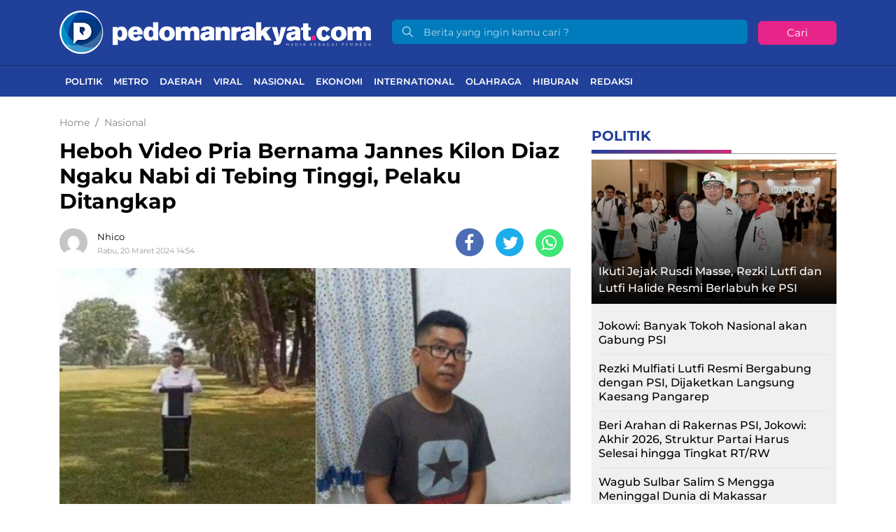

--- FILE ---
content_type: text/html; charset=UTF-8
request_url: https://pedomanrakyat.com/heboh-video-pria-bernama-jannes-kilon-diaz-ngaku-nabi-di-tebing-tinggi-pelaku-ditangkap/
body_size: 15093
content:
<!DOCTYPE html> 
<html lang="id-ID"> 
<head>
<meta charset="utf-8">
<link rel="preload" href="https://cdn.pedomanrakyat.com/assets/desktop/css/styles.css?v=1.1.0" as="style" onload="this.rel='stylesheet'"> 
<link rel="preload" href="https://cdn.pedomanrakyat.com/assets/desktop/bootstrap/css/bootstrap.min.css" as="style" onload="this.rel='stylesheet'"> 
<link rel="preload" href="https://pedomanrakyat.com/assets/fonts/font-awesome.min.css" as="style" onload="this.rel='stylesheet'"> 
<link rel="preload" href="https://pedomanrakyat.com/assets/fonts/simple-line-icons.min.css" as="style" onload="this.rel='stylesheet'"> 
<link rel="preload" href="https://pedomanrakyat.com/assets/fonts/Simple-Line-Icons.woff2?v=2.4.0" as="font" type="font/woff2" crossorigin> 
<link rel="preload" href="https://pedomanrakyat.com/assets/fonts/fontawesome-webfont.woff2?v=4.7.0" as="font" type="font/woff2" crossorigin> 
<link rel="preload" href="https://pedomanrakyat.com/media/cache/fvm/min/1734539435-css40fe7b0603e3d080e54d89678a65c7fd7b6646b2fa983a01cc2b3ef6a7f3e.css" as="style" media="all" /> 
<link rel="preload" href="https://pedomanrakyat.com/media/cache/fvm/min/1734539435-css79c48793cda62a8928dd8c9739bdf4bd796f76509a3d128ea6a48ea7151f3.css" as="style" media="all" /> 
<link rel="preload" href="https://pedomanrakyat.com/media/cache/fvm/min/1734539435-css62045e782bd5c385f923b1e6f2e7fe334e5d632585c0a769f3ca71b4118a0.css" as="style" media="all" /> 
<link rel="preload" href="https://pedomanrakyat.com/media/cache/fvm/min/1734539435-cssf53c63b01a781ccdc7a49e8a541ff9e74beda96e1418bdb5bef6a41235046.css" as="style" media="all" /> 
<link rel="preload" href="https://pedomanrakyat.com/media/cache/fvm/min/1734539435-css32d931129d3604a1b2de6beb08b2d0d66c2d62877f757a6359865d1063031.css" as="style" media="all" /> 
<link rel="preload" href="https://pedomanrakyat.com/media/cache/fvm/min/1734539435-css1f15ff6568592e6202a5ad9ab8dee19db7c00b0ba4dd102a7f05309ee2c04.css" as="style" media="all" /> 
<link rel="preload" href="https://pedomanrakyat.com/media/cache/fvm/min/1734539435-cssa53ce0b74329b4692c2b339a93b40b8720c7e5cccc74e0b9c08472aaff55c.css" as="style" media="all" /> 
<link rel="preload" href="https://pedomanrakyat.com/media/cache/fvm/min/1734539435-cssca98a5024f7ffd54abdde44378df34f10955609158fd6644d7ccdba3bc7bc.css" as="style" media="all" />
<script data-cfasync="false">if(navigator.userAgent.match(/MSIE|Internet Explorer/i)||navigator.userAgent.match(/Trident\/7\..*?rv:11/i)){var href=document.location.href;if(!href.match(/[?&]iebrowser/)){if(href.indexOf("?")==-1){if(href.indexOf("#")==-1){document.location.href=href+"?iebrowser=1"}else{document.location.href=href.replace("#","?iebrowser=1#")}}else{if(href.indexOf("#")==-1){document.location.href=href+"&iebrowser=1"}else{document.location.href=href.replace("#","&iebrowser=1#")}}}}</script>
<script data-cfasync="false">class FVMLoader{constructor(e){this.triggerEvents=e,this.eventOptions={passive:!0},this.userEventListener=this.triggerListener.bind(this),this.delayedScripts={normal:[],async:[],defer:[]},this.allJQueries=[]}_addUserInteractionListener(e){this.triggerEvents.forEach(t=>window.addEventListener(t,e.userEventListener,e.eventOptions))}_removeUserInteractionListener(e){this.triggerEvents.forEach(t=>window.removeEventListener(t,e.userEventListener,e.eventOptions))}triggerListener(){this._removeUserInteractionListener(this),"loading"===document.readyState?document.addEventListener("DOMContentLoaded",this._loadEverythingNow.bind(this)):this._loadEverythingNow()}async _loadEverythingNow(){this._runAllDelayedCSS(),this._delayEventListeners(),this._delayJQueryReady(this),this._handleDocumentWrite(),this._registerAllDelayedScripts(),await this._loadScriptsFromList(this.delayedScripts.normal),await this._loadScriptsFromList(this.delayedScripts.defer),await this._loadScriptsFromList(this.delayedScripts.async),await this._triggerDOMContentLoaded(),await this._triggerWindowLoad(),window.dispatchEvent(new Event("wpr-allScriptsLoaded"))}_registerAllDelayedScripts(){document.querySelectorAll("script[type=fvmdelay]").forEach(e=>{e.hasAttribute("src")?e.hasAttribute("async")&&!1!==e.async?this.delayedScripts.async.push(e):e.hasAttribute("defer")&&!1!==e.defer||"module"===e.getAttribute("data-type")?this.delayedScripts.defer.push(e):this.delayedScripts.normal.push(e):this.delayedScripts.normal.push(e)})}_runAllDelayedCSS(){document.querySelectorAll("link[rel=fvmdelay]").forEach(e=>{e.setAttribute("rel","stylesheet")})}async _transformScript(e){return await this._requestAnimFrame(),new Promise(t=>{const n=document.createElement("script");let r;[...e.attributes].forEach(e=>{let t=e.nodeName;"type"!==t&&("data-type"===t&&(t="type",r=e.nodeValue),n.setAttribute(t,e.nodeValue))}),e.hasAttribute("src")?(n.addEventListener("load",t),n.addEventListener("error",t)):(n.text=e.text,t()),e.parentNode.replaceChild(n,e)})}async _loadScriptsFromList(e){const t=e.shift();return t?(await this._transformScript(t),this._loadScriptsFromList(e)):Promise.resolve()}_delayEventListeners(){let e={};function t(t,n){!function(t){function n(n){return e[t].eventsToRewrite.indexOf(n)>=0?"wpr-"+n:n}e[t]||(e[t]={originalFunctions:{add:t.addEventListener,remove:t.removeEventListener},eventsToRewrite:[]},t.addEventListener=function(){arguments[0]=n(arguments[0]),e[t].originalFunctions.add.apply(t,arguments)},t.removeEventListener=function(){arguments[0]=n(arguments[0]),e[t].originalFunctions.remove.apply(t,arguments)})}(t),e[t].eventsToRewrite.push(n)}function n(e,t){let n=e[t];Object.defineProperty(e,t,{get:()=>n||function(){},set(r){e["wpr"+t]=n=r}})}t(document,"DOMContentLoaded"),t(window,"DOMContentLoaded"),t(window,"load"),t(window,"pageshow"),t(document,"readystatechange"),n(document,"onreadystatechange"),n(window,"onload"),n(window,"onpageshow")}_delayJQueryReady(e){let t=window.jQuery;Object.defineProperty(window,"jQuery",{get:()=>t,set(n){if(n&&n.fn&&!e.allJQueries.includes(n)){n.fn.ready=n.fn.init.prototype.ready=function(t){e.domReadyFired?t.bind(document)(n):document.addEventListener("DOMContentLoaded2",()=>t.bind(document)(n))};const t=n.fn.on;n.fn.on=n.fn.init.prototype.on=function(){if(this[0]===window){function e(e){return e.split(" ").map(e=>"load"===e||0===e.indexOf("load.")?"wpr-jquery-load":e).join(" ")}"string"==typeof arguments[0]||arguments[0]instanceof String?arguments[0]=e(arguments[0]):"object"==typeof arguments[0]&&Object.keys(arguments[0]).forEach(t=>{delete Object.assign(arguments[0],{[e(t)]:arguments[0][t]})[t]})}return t.apply(this,arguments),this},e.allJQueries.push(n)}t=n}})}async _triggerDOMContentLoaded(){this.domReadyFired=!0,await this._requestAnimFrame(),document.dispatchEvent(new Event("DOMContentLoaded2")),await this._requestAnimFrame(),window.dispatchEvent(new Event("DOMContentLoaded2")),await this._requestAnimFrame(),document.dispatchEvent(new Event("wpr-readystatechange")),await this._requestAnimFrame(),document.wpronreadystatechange&&document.wpronreadystatechange()}async _triggerWindowLoad(){await this._requestAnimFrame(),window.dispatchEvent(new Event("wpr-load")),await this._requestAnimFrame(),window.wpronload&&window.wpronload(),await this._requestAnimFrame(),this.allJQueries.forEach(e=>e(window).trigger("wpr-jquery-load")),window.dispatchEvent(new Event("wpr-pageshow")),await this._requestAnimFrame(),window.wpronpageshow&&window.wpronpageshow()}_handleDocumentWrite(){const e=new Map;document.write=document.writeln=function(t){const n=document.currentScript,r=document.createRange(),i=n.parentElement;let a=e.get(n);void 0===a&&(a=n.nextSibling,e.set(n,a));const s=document.createDocumentFragment();r.setStart(s,0),s.appendChild(r.createContextualFragment(t)),i.insertBefore(s,a)}}async _requestAnimFrame(){return new Promise(e=>requestAnimationFrame(e))}static run(){const e=new FVMLoader(["keydown","mousemove","touchmove","touchstart","touchend","wheel"]);e._addUserInteractionListener(e)}}FVMLoader.run();</script>
<title>Heboh Video Pria Bernama Jannes Kilon Diaz Ngaku Nabi di Tebing Tinggi, Pelaku Ditangkap</title>
<meta name="viewport" content="width=device-width, initial-scale=1">
<meta http-equiv="X-UA-Compatible" content="IE=edge">
<meta name="robots" content="index, follow" />
<meta name="googlebot-news" content="index,follow" />
<meta name="googlebot" content="index,follow" />
<meta name="yahoobot" content="index,follow" />
<meta name="title" content="Heboh Video Pria Bernama Jannes Kilon Diaz Ngaku Nabi di Tebing Tinggi, Pelaku Ditangkap" />
<meta name="author" content="pedomanrakyat" lang="id">
<meta name="news_keywords" content="Islam, Nabi, tebing tinggi" />
<meta name="keywords" content="Islam, Nabi, tebing tinggi" itemprop="keywords" />
<meta name="pubdate" content="2024-03-20T14:54:12+08:00" itemprop="datePublished" />
<meta content="2024-03-20T14:54:12+08:00" itemprop="dateCreated" />
<script type="application/ld+json">
{"@context":"https://schema.org","@type":"WebPage","@id":"https://pedomanrakyat.com/heboh-video-pria-bernama-jannes-kilon-diaz-ngaku-nabi-di-tebing-tinggi-pelaku-ditangkap/#webpage","headline":"Heboh Video Pria Bernama Jannes Kilon Diaz Ngaku Nabi di Tebing Tinggi, Pelaku Ditangkap","url":"https://pedomanrakyat.com/heboh-video-pria-bernama-jannes-kilon-diaz-ngaku-nabi-di-tebing-tinggi-pelaku-ditangkap/","name":"Heboh Video Pria Bernama Jannes Kilon Diaz Ngaku Nabi di Tebing Tinggi, Pelaku Ditangkap","image":"https://cdn.pedomanrakyat.com/imageresize/assets/media/upload/2024/03/Jannes-Kilon-Diaz-pria-yang-mengaku-nabi-kabarnya-sudah-ditangkap-polisi-Facebook.jpeg_facebook_true","thumbnailUrl":"https://cdn.pedomanrakyat.com/imageresize/assets/media/upload/2024/03/Jannes-Kilon-Diaz-pria-yang-mengaku-nabi-kabarnya-sudah-ditangkap-polisi-Facebook.jpeg_facebook_true","datePublished":"2024-03-20T14:54:12+08:00","dateModified":"2024-03-20T14:54:12+08:00"}
</script>
<script type="application/ld+json">
{"@context":"https://schema.org","@type":"NewsArticle","headline":"Heboh Video Pria Bernama Jannes Kilon Diaz Ngaku Nabi di Tebing Tinggi, Pelaku Ditangkap","datePublished":"2024-03-20T14:54:12+08:00","dateModified":"2024-03-20T14:54:12+08:00","description":"Pedomanrakyat.com, Tebing Tinggi &#8211;  Sebuah video yang menunjukkan seorang pria mengaku nabi viral di media sosial. Peristiwa disebutkan terjadi di Kota Tebing Tinggi, Sumatera Utara. Dilihat dari akun instagram @suararakyatsumut, pria tersebut tampak mengenakan kemeja putih. Dia berdiri di atas podium hitam sambil medeklarasikan dirinya adalah nabi. Video tersebut diambil pada Senin (18/3/2024). &#8220;Saya Jannes ...","mainEntityOfPage":{"@type":"WebPage","@id":"https://pedomanrakyat.com/heboh-video-pria-bernama-jannes-kilon-diaz-ngaku-nabi-di-tebing-tinggi-pelaku-ditangkap/#webpage"},"image":{"@type":"ImageObject","url":"https://cdn.pedomanrakyat.com/imageresize/assets/media/upload/2024/03/Jannes-Kilon-Diaz-pria-yang-mengaku-nabi-kabarnya-sudah-ditangkap-polisi-Facebook.jpeg_facebook_true","width":600,"height":315,"caption":"Heboh Video Pria Bernama Jannes Kilon Diaz Ngaku Nabi di Tebing Tinggi, Pelaku Ditangkap"},"author":{"@type":"Person","name":"Nhico","url":"https://pedomanrakyat.com/author/nhico/"},"publisher":{"@type":"Organization","name":"pedomanrakyat","url":"https://pedomanrakyat.com/","sameAs":["https://www.instagram.com/pedomanrakyatdotcom","https://www.youtube.com/channel/UCRnwn-XnDfPbiSWVtDSFyZw","https://www.facebook.com/Officialpedomanrakyat","https://twitter.com/PedomanRakyat"],"logo":{"@type":"ImageObject","inLanguage":"id-ID","@id":"https://pedomanrakyat.com/#/schema/logo/image/","url":"https://cdn.pedomanrakyat.com/images/logo_amp.png","contentUrl":"https://cdn.pedomanrakyat.com/images/logo_amp.png","width":313,"height":75,"caption":"pedomanrakyat"}}}
</script>
<meta name='robots' content='index, follow, max-image-preview:large' />
<meta name="description" content="Pedomanrakyat.com, Tebing Tinggi - Sebuah video yang menunjukkan seorang pria mengaku nabi viral di media sosial. Peristiwa disebutkan terjadi di Kota" />
<link rel="canonical" href="https://pedomanrakyat.com/heboh-video-pria-bernama-jannes-kilon-diaz-ngaku-nabi-di-tebing-tinggi-pelaku-ditangkap/" />
<meta property="og:locale" content="id_ID" />
<meta property="og:type" content="article" />
<meta property="og:title" content="Heboh Video Pria Bernama Jannes Kilon Diaz Ngaku Nabi di Tebing Tinggi, Pelaku Ditangkap" />
<meta property="og:description" content="Pedomanrakyat.com, Tebing Tinggi - Sebuah video yang menunjukkan seorang pria mengaku nabi viral di media sosial. Peristiwa disebutkan terjadi di Kota" />
<meta property="og:url" content="https://pedomanrakyat.com/heboh-video-pria-bernama-jannes-kilon-diaz-ngaku-nabi-di-tebing-tinggi-pelaku-ditangkap/" />
<meta property="og:site_name" content="Pedomanrakyat.com" />
<meta property="article:publisher" content="https://www.facebook.com/Officialpedomanrakyat" />
<meta property="article:published_time" content="2024-03-20T06:54:12+00:00" />
<meta property="og:image" content="https://cdn.pedomanrakyat.com/imageresize/assets/media/upload/2024/03/Jannes-Kilon-Diaz-pria-yang-mengaku-nabi-kabarnya-sudah-ditangkap-polisi-Facebook.jpeg_facebook_true" />
<meta property="og:image:width" content="700" />
<meta property="og:image:height" content="393" />
<meta property="og:image:type" content="image/jpeg" />
<meta name="author" content="Nhico" />
<meta name="twitter:card" content="summary_large_image" />
<meta name="twitter:creator" content="@PedomanRakyat" />
<meta name="twitter:site" content="@PedomanRakyat" />
<meta name="twitter:label1" content="Ditulis oleh" />
<meta name="twitter:data1" content="Nhico" />
<meta name="twitter:label2" content="Estimasi waktu membaca" />
<meta name="twitter:data2" content="2 menit" />
<script type="application/ld+json" class="yoast-schema-graph">{"@context":"https://schema.org","@graph":[{"@type":"NewsArticle","@id":"https://pedomanrakyat.com/heboh-video-pria-bernama-jannes-kilon-diaz-ngaku-nabi-di-tebing-tinggi-pelaku-ditangkap/#article","isPartOf":{"@id":"https://pedomanrakyat.com/heboh-video-pria-bernama-jannes-kilon-diaz-ngaku-nabi-di-tebing-tinggi-pelaku-ditangkap/"},"author":{"name":"Nhico","@id":"https://pedomanrakyat.com/#/schema/person/7d89a183b2f9b30dab0f1cfd904f6f99"},"headline":"Heboh Video Pria Bernama Jannes Kilon Diaz Ngaku Nabi di Tebing Tinggi, Pelaku Ditangkap","datePublished":"2024-03-20T06:54:12+00:00","dateModified":"2024-03-20T06:54:12+00:00","mainEntityOfPage":{"@id":"https://pedomanrakyat.com/heboh-video-pria-bernama-jannes-kilon-diaz-ngaku-nabi-di-tebing-tinggi-pelaku-ditangkap/"},"wordCount":219,"publisher":{"@id":"https://pedomanrakyat.com/#organization"},"image":{"@id":"https://pedomanrakyat.com/heboh-video-pria-bernama-jannes-kilon-diaz-ngaku-nabi-di-tebing-tinggi-pelaku-ditangkap/#primaryimage"},"thumbnailUrl":"https://pedomanrakyat.com/assets/media/upload/2024/03/Jannes-Kilon-Diaz-pria-yang-mengaku-nabi-kabarnya-sudah-ditangkap-polisi-Facebook.jpeg","keywords":["Islam","Nabi","tebing tinggi"],"articleSection":["Nasional"],"inLanguage":"id"},{"@type":"WebPage","@id":"https://pedomanrakyat.com/heboh-video-pria-bernama-jannes-kilon-diaz-ngaku-nabi-di-tebing-tinggi-pelaku-ditangkap/","url":"https://pedomanrakyat.com/heboh-video-pria-bernama-jannes-kilon-diaz-ngaku-nabi-di-tebing-tinggi-pelaku-ditangkap/","name":"Heboh Video Pria Bernama Jannes Kilon Diaz Ngaku Nabi di Tebing Tinggi, Pelaku Ditangkap","isPartOf":{"@id":"https://pedomanrakyat.com/#website"},"primaryImageOfPage":{"@id":"https://pedomanrakyat.com/heboh-video-pria-bernama-jannes-kilon-diaz-ngaku-nabi-di-tebing-tinggi-pelaku-ditangkap/#primaryimage"},"image":{"@id":"https://pedomanrakyat.com/heboh-video-pria-bernama-jannes-kilon-diaz-ngaku-nabi-di-tebing-tinggi-pelaku-ditangkap/#primaryimage"},"thumbnailUrl":"https://pedomanrakyat.com/assets/media/upload/2024/03/Jannes-Kilon-Diaz-pria-yang-mengaku-nabi-kabarnya-sudah-ditangkap-polisi-Facebook.jpeg","datePublished":"2024-03-20T06:54:12+00:00","dateModified":"2024-03-20T06:54:12+00:00","description":"Pedomanrakyat.com, Tebing Tinggi -  Sebuah video yang menunjukkan seorang pria mengaku nabi viral di media sosial. Peristiwa disebutkan terjadi di Kota","breadcrumb":{"@id":"https://pedomanrakyat.com/heboh-video-pria-bernama-jannes-kilon-diaz-ngaku-nabi-di-tebing-tinggi-pelaku-ditangkap/#breadcrumb"},"inLanguage":"id","potentialAction":[{"@type":"ReadAction","target":["https://pedomanrakyat.com/heboh-video-pria-bernama-jannes-kilon-diaz-ngaku-nabi-di-tebing-tinggi-pelaku-ditangkap/"]}]},{"@type":"ImageObject","inLanguage":"id","@id":"https://pedomanrakyat.com/heboh-video-pria-bernama-jannes-kilon-diaz-ngaku-nabi-di-tebing-tinggi-pelaku-ditangkap/#primaryimage","url":"https://pedomanrakyat.com/assets/media/upload/2024/03/Jannes-Kilon-Diaz-pria-yang-mengaku-nabi-kabarnya-sudah-ditangkap-polisi-Facebook.jpeg","contentUrl":"https://pedomanrakyat.com/assets/media/upload/2024/03/Jannes-Kilon-Diaz-pria-yang-mengaku-nabi-kabarnya-sudah-ditangkap-polisi-Facebook.jpeg","width":700,"height":393,"caption":"Heboh Video Pria Bernama Jannes Kilon Diaz Ngaku Nabi di Tebing Tinggi.(F-INT)"},{"@type":"BreadcrumbList","@id":"https://pedomanrakyat.com/heboh-video-pria-bernama-jannes-kilon-diaz-ngaku-nabi-di-tebing-tinggi-pelaku-ditangkap/#breadcrumb","itemListElement":[{"@type":"ListItem","position":1,"name":"Home","item":"https://pedomanrakyat.com/"},{"@type":"ListItem","position":2,"name":"Heboh Video Pria Bernama Jannes Kilon Diaz Ngaku Nabi di Tebing Tinggi, Pelaku Ditangkap"}]},{"@type":"WebSite","@id":"https://pedomanrakyat.com/#website","url":"https://pedomanrakyat.com/","name":"Pedomanrakyat.com","description":"Hadir Sebagai Pembeda","publisher":{"@id":"https://pedomanrakyat.com/#organization"},"potentialAction":[{"@type":"SearchAction","target":{"@type":"EntryPoint","urlTemplate":"https://pedomanrakyat.com/?s={search_term_string}"},"query-input":{"@type":"PropertyValueSpecification","valueRequired":true,"valueName":"search_term_string"}}],"inLanguage":"id"},{"@type":"Organization","@id":"https://pedomanrakyat.com/#organization","name":"pedomanrakyat","url":"https://pedomanrakyat.com/","logo":{"@type":"ImageObject","inLanguage":"id","@id":"https://pedomanrakyat.com/#/schema/logo/image/","url":"https://pedomanrakyat.com/assets/media/upload/2020/11/logo_schema_v3.png","contentUrl":"https://pedomanrakyat.com/assets/media/upload/2020/11/logo_schema_v3.png","width":264,"height":56,"caption":"pedomanrakyat"},"image":{"@id":"https://pedomanrakyat.com/#/schema/logo/image/"},"sameAs":["https://www.facebook.com/Officialpedomanrakyat","https://x.com/PedomanRakyat","https://www.instagram.com/pedomanrakyatdotcom/","https://www.youtube.com/channel/UCRnwn-XnDfPbiSWVtDSFyZw"]},{"@type":"Person","@id":"https://pedomanrakyat.com/#/schema/person/7d89a183b2f9b30dab0f1cfd904f6f99","name":"Nhico","image":{"@type":"ImageObject","inLanguage":"id","@id":"https://pedomanrakyat.com/#/schema/person/image/","url":"https://secure.gravatar.com/avatar/1fef67ea9876e11911d4e34a5c110096?s=96&d=mm&r=g","contentUrl":"https://secure.gravatar.com/avatar/1fef67ea9876e11911d4e34a5c110096?s=96&d=mm&r=g","caption":"Nhico"},"sameAs":["https://pedomanrakyat.com/"],"url":"https://pedomanrakyat.com/author/nhico/"}]}</script>
<meta property="og:title" content="Heboh Video Pria Bernama Jannes Kilon Diaz Ngaku Nabi di Tebing Tinggi, Pelaku Ditangkap">
<meta property="og:url" content="https://pedomanrakyat.com/heboh-video-pria-bernama-jannes-kilon-diaz-ngaku-nabi-di-tebing-tinggi-pelaku-ditangkap/">
<meta property="og:description" content="Pedomanrakyat.com, Tebing Tinggi &#8211; Sebuah video yang menunjukkan seorang pria mengaku nabi viral di media sosial. Peristiwa disebutkan terjadi di Kota Tebing Tinggi, Sumatera Utara. Dilihat…">
<meta property="og:image" content="https://pedomanrakyat.com/assets/media/upload/2024/03/Jannes-Kilon-Diaz-pria-yang-mengaku-nabi-kabarnya-sudah-ditangkap-polisi-Facebook.jpeg">
<meta property="og:image:width" content="700">
<meta property="og:image:height" content="393">
<meta name="twitter:image" content="https://pedomanrakyat.com/assets/media/upload/2024/03/Jannes-Kilon-Diaz-pria-yang-mengaku-nabi-kabarnya-sudah-ditangkap-polisi-Facebook.jpeg">
<meta name="twitter:card" content="summary_large_image">
<link rel="canonical" href="https://pedomanrakyat.com/heboh-video-pria-bernama-jannes-kilon-diaz-ngaku-nabi-di-tebing-tinggi-pelaku-ditangkap/">
<meta name="geo.placename" content="Indonesia">
<meta name="geo.region" content="ID-SN">
<meta name="geo.country" content="id">
<meta name="language" content="id">
<meta name="apple-mobile-web-app-capable" content="yes">
<meta name="theme-color" content="#21409a">
<meta property="fb:app_id" content="2846657422324024" /> 
<style media="all">img:is([sizes="auto" i],[sizes^="auto," i]){contain-intrinsic-size:3000px 1500px}</style> 
<style id='classic-theme-styles-inline-css' type='text/css' media="all">/*! This file is auto-generated */ .wp-block-button__link{color:#fff;background-color:#32373c;border-radius:9999px;box-shadow:none;text-decoration:none;padding:calc(.667em + 2px) calc(1.333em + 2px);font-size:1.125em}.wp-block-file__button{background:#32373c;color:#fff;text-decoration:none}</style> 
<style id='global-styles-inline-css' type='text/css' media="all">:root{--wp--preset--aspect-ratio--square:1;--wp--preset--aspect-ratio--4-3:4/3;--wp--preset--aspect-ratio--3-4:3/4;--wp--preset--aspect-ratio--3-2:3/2;--wp--preset--aspect-ratio--2-3:2/3;--wp--preset--aspect-ratio--16-9:16/9;--wp--preset--aspect-ratio--9-16:9/16;--wp--preset--color--black:#000000;--wp--preset--color--cyan-bluish-gray:#abb8c3;--wp--preset--color--white:#ffffff;--wp--preset--color--pale-pink:#f78da7;--wp--preset--color--vivid-red:#cf2e2e;--wp--preset--color--luminous-vivid-orange:#ff6900;--wp--preset--color--luminous-vivid-amber:#fcb900;--wp--preset--color--light-green-cyan:#7bdcb5;--wp--preset--color--vivid-green-cyan:#00d084;--wp--preset--color--pale-cyan-blue:#8ed1fc;--wp--preset--color--vivid-cyan-blue:#0693e3;--wp--preset--color--vivid-purple:#9b51e0;--wp--preset--gradient--vivid-cyan-blue-to-vivid-purple:linear-gradient(135deg,rgba(6,147,227,1) 0%,rgb(155,81,224) 100%);--wp--preset--gradient--light-green-cyan-to-vivid-green-cyan:linear-gradient(135deg,rgb(122,220,180) 0%,rgb(0,208,130) 100%);--wp--preset--gradient--luminous-vivid-amber-to-luminous-vivid-orange:linear-gradient(135deg,rgba(252,185,0,1) 0%,rgba(255,105,0,1) 100%);--wp--preset--gradient--luminous-vivid-orange-to-vivid-red:linear-gradient(135deg,rgba(255,105,0,1) 0%,rgb(207,46,46) 100%);--wp--preset--gradient--very-light-gray-to-cyan-bluish-gray:linear-gradient(135deg,rgb(238,238,238) 0%,rgb(169,184,195) 100%);--wp--preset--gradient--cool-to-warm-spectrum:linear-gradient(135deg,rgb(74,234,220) 0%,rgb(151,120,209) 20%,rgb(207,42,186) 40%,rgb(238,44,130) 60%,rgb(251,105,98) 80%,rgb(254,248,76) 100%);--wp--preset--gradient--blush-light-purple:linear-gradient(135deg,rgb(255,206,236) 0%,rgb(152,150,240) 100%);--wp--preset--gradient--blush-bordeaux:linear-gradient(135deg,rgb(254,205,165) 0%,rgb(254,45,45) 50%,rgb(107,0,62) 100%);--wp--preset--gradient--luminous-dusk:linear-gradient(135deg,rgb(255,203,112) 0%,rgb(199,81,192) 50%,rgb(65,88,208) 100%);--wp--preset--gradient--pale-ocean:linear-gradient(135deg,rgb(255,245,203) 0%,rgb(182,227,212) 50%,rgb(51,167,181) 100%);--wp--preset--gradient--electric-grass:linear-gradient(135deg,rgb(202,248,128) 0%,rgb(113,206,126) 100%);--wp--preset--gradient--midnight:linear-gradient(135deg,rgb(2,3,129) 0%,rgb(40,116,252) 100%);--wp--preset--font-size--small:13px;--wp--preset--font-size--medium:20px;--wp--preset--font-size--large:36px;--wp--preset--font-size--x-large:42px;--wp--preset--spacing--20:0.44rem;--wp--preset--spacing--30:0.67rem;--wp--preset--spacing--40:1rem;--wp--preset--spacing--50:1.5rem;--wp--preset--spacing--60:2.25rem;--wp--preset--spacing--70:3.38rem;--wp--preset--spacing--80:5.06rem;--wp--preset--shadow--natural:6px 6px 9px rgba(0, 0, 0, 0.2);--wp--preset--shadow--deep:12px 12px 50px rgba(0, 0, 0, 0.4);--wp--preset--shadow--sharp:6px 6px 0px rgba(0, 0, 0, 0.2);--wp--preset--shadow--outlined:6px 6px 0px -3px rgba(255, 255, 255, 1), 6px 6px rgba(0, 0, 0, 1);--wp--preset--shadow--crisp:6px 6px 0px rgba(0, 0, 0, 1)}:where(.is-layout-flex){gap:.5em}:where(.is-layout-grid){gap:.5em}body .is-layout-flex{display:flex}.is-layout-flex{flex-wrap:wrap;align-items:center}.is-layout-flex>:is(*,div){margin:0}body .is-layout-grid{display:grid}.is-layout-grid>:is(*,div){margin:0}:where(.wp-block-columns.is-layout-flex){gap:2em}:where(.wp-block-columns.is-layout-grid){gap:2em}:where(.wp-block-post-template.is-layout-flex){gap:1.25em}:where(.wp-block-post-template.is-layout-grid){gap:1.25em}.has-black-color{color:var(--wp--preset--color--black)!important}.has-cyan-bluish-gray-color{color:var(--wp--preset--color--cyan-bluish-gray)!important}.has-white-color{color:var(--wp--preset--color--white)!important}.has-pale-pink-color{color:var(--wp--preset--color--pale-pink)!important}.has-vivid-red-color{color:var(--wp--preset--color--vivid-red)!important}.has-luminous-vivid-orange-color{color:var(--wp--preset--color--luminous-vivid-orange)!important}.has-luminous-vivid-amber-color{color:var(--wp--preset--color--luminous-vivid-amber)!important}.has-light-green-cyan-color{color:var(--wp--preset--color--light-green-cyan)!important}.has-vivid-green-cyan-color{color:var(--wp--preset--color--vivid-green-cyan)!important}.has-pale-cyan-blue-color{color:var(--wp--preset--color--pale-cyan-blue)!important}.has-vivid-cyan-blue-color{color:var(--wp--preset--color--vivid-cyan-blue)!important}.has-vivid-purple-color{color:var(--wp--preset--color--vivid-purple)!important}.has-black-background-color{background-color:var(--wp--preset--color--black)!important}.has-cyan-bluish-gray-background-color{background-color:var(--wp--preset--color--cyan-bluish-gray)!important}.has-white-background-color{background-color:var(--wp--preset--color--white)!important}.has-pale-pink-background-color{background-color:var(--wp--preset--color--pale-pink)!important}.has-vivid-red-background-color{background-color:var(--wp--preset--color--vivid-red)!important}.has-luminous-vivid-orange-background-color{background-color:var(--wp--preset--color--luminous-vivid-orange)!important}.has-luminous-vivid-amber-background-color{background-color:var(--wp--preset--color--luminous-vivid-amber)!important}.has-light-green-cyan-background-color{background-color:var(--wp--preset--color--light-green-cyan)!important}.has-vivid-green-cyan-background-color{background-color:var(--wp--preset--color--vivid-green-cyan)!important}.has-pale-cyan-blue-background-color{background-color:var(--wp--preset--color--pale-cyan-blue)!important}.has-vivid-cyan-blue-background-color{background-color:var(--wp--preset--color--vivid-cyan-blue)!important}.has-vivid-purple-background-color{background-color:var(--wp--preset--color--vivid-purple)!important}.has-black-border-color{border-color:var(--wp--preset--color--black)!important}.has-cyan-bluish-gray-border-color{border-color:var(--wp--preset--color--cyan-bluish-gray)!important}.has-white-border-color{border-color:var(--wp--preset--color--white)!important}.has-pale-pink-border-color{border-color:var(--wp--preset--color--pale-pink)!important}.has-vivid-red-border-color{border-color:var(--wp--preset--color--vivid-red)!important}.has-luminous-vivid-orange-border-color{border-color:var(--wp--preset--color--luminous-vivid-orange)!important}.has-luminous-vivid-amber-border-color{border-color:var(--wp--preset--color--luminous-vivid-amber)!important}.has-light-green-cyan-border-color{border-color:var(--wp--preset--color--light-green-cyan)!important}.has-vivid-green-cyan-border-color{border-color:var(--wp--preset--color--vivid-green-cyan)!important}.has-pale-cyan-blue-border-color{border-color:var(--wp--preset--color--pale-cyan-blue)!important}.has-vivid-cyan-blue-border-color{border-color:var(--wp--preset--color--vivid-cyan-blue)!important}.has-vivid-purple-border-color{border-color:var(--wp--preset--color--vivid-purple)!important}.has-vivid-cyan-blue-to-vivid-purple-gradient-background{background:var(--wp--preset--gradient--vivid-cyan-blue-to-vivid-purple)!important}.has-light-green-cyan-to-vivid-green-cyan-gradient-background{background:var(--wp--preset--gradient--light-green-cyan-to-vivid-green-cyan)!important}.has-luminous-vivid-amber-to-luminous-vivid-orange-gradient-background{background:var(--wp--preset--gradient--luminous-vivid-amber-to-luminous-vivid-orange)!important}.has-luminous-vivid-orange-to-vivid-red-gradient-background{background:var(--wp--preset--gradient--luminous-vivid-orange-to-vivid-red)!important}.has-very-light-gray-to-cyan-bluish-gray-gradient-background{background:var(--wp--preset--gradient--very-light-gray-to-cyan-bluish-gray)!important}.has-cool-to-warm-spectrum-gradient-background{background:var(--wp--preset--gradient--cool-to-warm-spectrum)!important}.has-blush-light-purple-gradient-background{background:var(--wp--preset--gradient--blush-light-purple)!important}.has-blush-bordeaux-gradient-background{background:var(--wp--preset--gradient--blush-bordeaux)!important}.has-luminous-dusk-gradient-background{background:var(--wp--preset--gradient--luminous-dusk)!important}.has-pale-ocean-gradient-background{background:var(--wp--preset--gradient--pale-ocean)!important}.has-electric-grass-gradient-background{background:var(--wp--preset--gradient--electric-grass)!important}.has-midnight-gradient-background{background:var(--wp--preset--gradient--midnight)!important}.has-small-font-size{font-size:var(--wp--preset--font-size--small)!important}.has-medium-font-size{font-size:var(--wp--preset--font-size--medium)!important}.has-large-font-size{font-size:var(--wp--preset--font-size--large)!important}.has-x-large-font-size{font-size:var(--wp--preset--font-size--x-large)!important}:where(.wp-block-post-template.is-layout-flex){gap:1.25em}:where(.wp-block-post-template.is-layout-grid){gap:1.25em}:where(.wp-block-columns.is-layout-flex){gap:2em}:where(.wp-block-columns.is-layout-grid){gap:2em}:root :where(.wp-block-pullquote){font-size:1.5em;line-height:1.6}</style> 
<link rel="amphtml" href="https://pedomanrakyat.com/heboh-video-pria-bernama-jannes-kilon-diaz-ngaku-nabi-di-tebing-tinggi-pelaku-ditangkap/amp/"> 
<link rel="icon" href="https://pedomanrakyat.com/assets/media/upload/2020/08/cropped-pedo12345678-192x192.png" sizes="192x192" /> 
<link rel="android-touch-icon" href="https://cdn.pedomanrakyat.com/images/logo__bm.png?v=1.0.0" /> 
<link rel="shortcut icon" href="https://cdn.pedomanrakyat.com/images/logo__bm.png?v=1.0.0"> 
<link rel="shortcut icon" href="https://cdn.pedomanrakyat.com/images/ico/favicon.ico" type="image/x-icon" /> 
<link rel="manifest" href="/manifest.json"> 
<link rel="mask-icon" href="/safari-pinned-tab.svg" color="#21409a"> 
<link rel="manifest" href="https://pedomanrakyat.com/manifest.json" /> 
<link rel="stylesheet" href="https://pedomanrakyat.com/media/cache/fvm/min/1734539435-css40fe7b0603e3d080e54d89678a65c7fd7b6646b2fa983a01cc2b3ef6a7f3e.css" media="all"> 
<link rel="stylesheet" href="https://pedomanrakyat.com/media/cache/fvm/min/1734539435-css79c48793cda62a8928dd8c9739bdf4bd796f76509a3d128ea6a48ea7151f3.css" media="all"> 
<link rel="stylesheet" href="https://pedomanrakyat.com/media/cache/fvm/min/1734539435-css62045e782bd5c385f923b1e6f2e7fe334e5d632585c0a769f3ca71b4118a0.css" media="all"> 
<link rel="stylesheet" href="https://pedomanrakyat.com/media/cache/fvm/min/1734539435-cssf53c63b01a781ccdc7a49e8a541ff9e74beda96e1418bdb5bef6a41235046.css" media="all"> 
<link rel="stylesheet" href="https://pedomanrakyat.com/media/cache/fvm/min/1734539435-css32d931129d3604a1b2de6beb08b2d0d66c2d62877f757a6359865d1063031.css" media="all"> 
<link rel="stylesheet" href="https://pedomanrakyat.com/media/cache/fvm/min/1734539435-css1f15ff6568592e6202a5ad9ab8dee19db7c00b0ba4dd102a7f05309ee2c04.css" media="all"> 
<link rel="stylesheet" href="https://pedomanrakyat.com/media/cache/fvm/min/1734539435-cssa53ce0b74329b4692c2b339a93b40b8720c7e5cccc74e0b9c08472aaff55c.css" media="all"> 
<link rel="stylesheet" href="https://pedomanrakyat.com/media/cache/fvm/min/1734539435-cssca98a5024f7ffd54abdde44378df34f10955609158fd6644d7ccdba3bc7bc.css" media="all"> 
<script>
var baseurl = "https://pedomanrakyat.com/";
var adsurl = "https://ads.pedomanrakyat.com/";
</script>
<script src="https://cdn.pedomanrakyat.com/assets/desktop/js/jquery.min.js"></script>
<script src="https://ads.pedomanrakyat.com/assets/ads_client.js"></script>
<script async src="https://pagead2.googlesyndication.com/pagead/js/adsbygoogle.js?client=ca-pub-7574105699509007" crossorigin="anonymous"></script>
<script async src="https://www.googletagmanager.com/gtag/js?id=G-DM5RZBVP1Z"></script>
<script>
window.dataLayer = window.dataLayer || [];
function gtag() { dataLayer.push(arguments); }
gtag('js', new Date());
gtag('config', 'UA-151346351-1', {"anonymize_ip":true});
gtag('config', 'G-DM5RZBVP1Z');
</script>
</head>
<body> <div class="progress"> <div class="progress-bar" aria-valuenow="0" aria-valuemax="100"></div> </div> <header> <div class="container"> <div class="head-top"> <div class="row align-items-center"> <div class="col-5"> <div class="logo-head"><a href="https://pedomanrakyat.com/" title="Home"><img title="Logo pedomanrakyat" class="img-fluid" src="https://cdn.pedomanrakyat.com/assets/desktop/img/logo-pr-1.png"></a></div> </div> <div class="col-7"> <form class="form-search" action="https://pedomanrakyat.com/"> <i class="icon-magnifier"></i> <input class="form-control text-search" type="text" placeholder="Berita yang ingin kamu cari ?" name="s" value="" /><button class="btn btn-danger btn-sm" type="submit">Cari</button> </form> </div> </div> </div> </div> <div class="head-bottom mt-3"> <div class="container"> <ul class="nav menu-nofixed"> <li class="nav-item"><a href="https://pedomanrakyat.com/category/politik/" title="Politik">Politik</a></li> <li class="nav-item"><a href="https://pedomanrakyat.com/category/metro/" title="Metro">Metro</a></li> <li class="nav-item"><a href="https://pedomanrakyat.com/category/daerah/" title="Daerah">Daerah</a></li> <li class="nav-item"><a href="https://pedomanrakyat.com/category/viral/" title="Viral">Viral</a></li> <li class="nav-item"><a href="https://pedomanrakyat.com/category/nasional/" title="Nasional">Nasional</a></li> <li class="nav-item"><a href="https://pedomanrakyat.com/category/ekonomi/" title="Ekonomi">Ekonomi</a></li> <li class="nav-item"><a href="https://pedomanrakyat.com/category/international/" title="International">International</a></li> <li class="nav-item"><a href="https://pedomanrakyat.com/category/olahraga/" title="Olahraga">Olahraga</a></li> <li class="nav-item"><a href="https://pedomanrakyat.com/category/hiburan/" title="Hiburan">Hiburan</a></li> <li class="nav-item"><a title="Redaksi pedomanrakyat" href="https://pedomanrakyat.com/redaksi/">Redaksi</a></li> </ul> </div> </div> <div class="p-3 menu-fixed nav-up"> <div class="logo-left"><a href="https://pedomanrakyat.com/" title="Home"><img alt="Logo Small pedomanrakyat" src="https://cdn.pedomanrakyat.com/assets/desktop/img/logo-pr-1.png" height="30px"></a></div> <ul class="nav menu-nofixed"> <li class="nav-item"><a href="https://pedomanrakyat.com/category/politik/" title="Politik">Politik</a></li> <li class="nav-item"><a href="https://pedomanrakyat.com/category/metro/" title="Metro">Metro</a></li> <li class="nav-item"><a href="https://pedomanrakyat.com/category/daerah/" title="Daerah">Daerah</a></li> <li class="nav-item"><a href="https://pedomanrakyat.com/category/viral/" title="Viral">Viral</a></li> <li class="nav-item"><a href="https://pedomanrakyat.com/category/nasional/" title="Nasional">Nasional</a></li> <li class="nav-item"><a href="https://pedomanrakyat.com/category/ekonomi/" title="Ekonomi">Ekonomi</a></li> <li class="nav-item"><a href="https://pedomanrakyat.com/category/international/" title="International">International</a></li> <li class="nav-item"><a href="https://pedomanrakyat.com/category/olahraga/" title="Olahraga">Olahraga</a></li> <li class="nav-item"><a href="https://pedomanrakyat.com/category/hiburan/" title="Hiburan">Hiburan</a></li> <li class="nav-item"><a title="Redaksi pedomanrakyat" href="https://pedomanrakyat.com/redaksi/">Redaksi</a></li> </ul> </div> </header><div id="topbillboard-article-desktop"></div> 
<script>AdsNaum("topbillboard-article-desktop")</script>
<div id="main"> <input type="hidden" id="link-url" value="https://pedomanrakyat.com/heboh-video-pria-bernama-jannes-kilon-diaz-ngaku-nabi-di-tebing-tinggi-pelaku-ditangkap/" /> <input type="hidden" id="link-title" value="Heboh Video Pria Bernama Jannes Kilon Diaz Ngaku Nabi di Tebing Tinggi, Pelaku Ditangkap" /> <div class="container"> <div class="row"> <div class="col-8"> <div class="content-article hentry"> <ol class="breadcrumb" itemscope itemtype="http://schema.org/BreadcrumbList"> <li class="breadcrumb-item" itemprop="itemListElement" itemscope itemtype="http://schema.org/ListItem"> <a itemtype="http://schema.org/Thing" itemprop="item" title="Home" href="https://pedomanrakyat.com/"> <span itemprop="name">Home</span> </a> 
<meta itemprop="position" content="1" /> </li> <li class="breadcrumb-item" itemprop="itemListElement" itemscope itemtype="http://schema.org/ListItem"> <a itemtype="http://schema.org/Thing" itemprop="item" href="https://pedomanrakyat.com/category/nasional/" title="Nasional"> <span itemprop="name">Nasional</span> </a> 
<meta itemprop="position" content="2" /> </li> </ol> <h1 class="entry-title">Heboh Video Pria Bernama Jannes Kilon Diaz Ngaku Nabi di Tebing Tinggi, Pelaku Ditangkap</h1> <div class="author d-inline-block"> <a class="avatar-image" href="https://pedomanrakyat.com/author/nhico/" title="Nhico"><img src="https://secure.gravatar.com/avatar/1fef67ea9876e11911d4e34a5c110096?s=96&d=mm&r=g" alt="Nhico"></a> <div class="author-name-date"><span class="author-name"><a href="https://pedomanrakyat.com/author/nhico/" title="Nhico">Nhico<br></a></span> <p class="date">Rabu, 20 Maret 2024 14:54</p> </div> </div> <div class="share-content d-inline-block"> <ul class="list-unstyled"> <li class="share share-facebook"><a href="#"><i class="fa fa-facebook"></i></a></li> <li class="share share-twitter"><a href="#"><i class="fa fa-twitter"></i></a></li> <li class="share share-whatsapp"><a href="#"><i class="fa fa-whatsapp"></i></a></li> </ul> </div> <figure class="figure"><img class="img-fluid figure-img" src="https://cdn.pedomanrakyat.com/imageresize/assets/media/upload/2024/03/Jannes-Kilon-Diaz-pria-yang-mengaku-nabi-kabarnya-sudah-ditangkap-polisi-Facebook.jpeg&width=640&height=360" alt="Heboh Video Pria Bernama Jannes Kilon Diaz Ngaku Nabi di Tebing Tinggi.(F-INT)"> <figcaption class="figure-caption">Heboh Video Pria Bernama Jannes Kilon Diaz Ngaku Nabi di Tebing Tinggi.(F-INT)</figcaption> </figure> <div id="article-desktop-bottom-image"></div> 
<script>AdsNaum("article-desktop-bottom-image")</script>
<div class="article entry-content"> <p><strong>Pedomanrakyat.com, <a class="link-internal" title="tebing tinggi" href="https://pedomanrakyat.com/tag/tebing-tinggi/">Tebing Tinggi</a> &#8211; </strong> Sebuah video yang menunjukkan seorang pria mengaku <a class="link-internal" title="Nabi" href="https://pedomanrakyat.com/tag/nabi/">nabi</a> viral di media sosial.</p> <div id="article-desktop-paragraph-1"></div>
<script>AdsNaum("article-desktop-paragraph-1")</script>
<p>Peristiwa disebutkan terjadi di Kota <a class="link-internal" title="tebing tinggi" href="https://pedomanrakyat.com/tag/tebing-tinggi/">Tebing Tinggi</a>, Sumatera Utara.</p> <div id="article-desktop-paragraph-2"></div>
<script>AdsNaum("article-desktop-paragraph-2")</script>
<p>Dilihat dari akun instagram @suararakyatsumut, pria tersebut tampak mengenakan kemeja putih.</p> <div id="article-desktop-paragraph-3"></div>
<script>AdsNaum("article-desktop-paragraph-3")</script>
<div class="baca-juga"><p class="head">Baca Juga :</p><ul class="list-unstyled"><li class="link-bacajuga"><a title="Tangis Celine Evangelista Pecah, Kenang Momen saat Ucapkan 2 Kalimat Syahadat" href="https://pedomanrakyat.com/tangis-celine-evangelista-pecah-kenang-momen-saat-ucapkan-2-kalimat-syahadat/">Tangis Celine Evangelista Pecah, Kenang Momen saat Ucapkan 2 Kalimat Syahadat</a></li><li class="link-bacajuga"><a title="Ditetapkan jadi Pemenang Pilkada Jeneponto, Paris dan Islam Ajak Masyarakat Bersatu" href="https://pedomanrakyat.com/ditetapkan-jadi-pemenang-pilkada-jeneponto-paris-dan-islam-ajak-masyarakat-bersatu/">Ditetapkan jadi Pemenang Pilkada Jeneponto, Paris dan Islam Ajak Masyarakat Bersatu</a></li><li class="link-bacajuga"><a title="Pesan MUI ke Jokowi Soal Calon Kapolri: &lsquo;Singgung&rsquo; Hubungan Umat Islam hingga Khawatir Salah Pilih" href="https://pedomanrakyat.com/pesan-mui-ke-jokowi-soal-calon-kapolri-singgung-hubungan-umat-islam-hingga-khawatir-salah-pilih/">Pesan MUI ke Jokowi Soal Calon Kapolri: ‘Singgung’ Hubungan Umat Islam hingga Khawatir Salah Pilih</a></li></ul></div><p>Dia berdiri di atas podium hitam sambil medeklarasikan dirinya adalah <a class="link-internal" title="Nabi" href="https://pedomanrakyat.com/tag/nabi/">nabi</a>.</p> <div id="article-desktop-paragraph-4"></div>
<script>AdsNaum("article-desktop-paragraph-4")</script>
<p>Video tersebut diambil pada Senin (18/3/2024).</p> <div id="article-desktop-paragraph-5"></div>
<script>AdsNaum("article-desktop-paragraph-5")</script>
<p>&#8220;Saya Jannes Kilon Diaz, saya adalah <a class="link-internal" title="Nabi" href="https://pedomanrakyat.com/tag/nabi/">nabi</a> yang diutus untuk mendampingi umat muslim. Saya adalah nabi yang memiliki mukjizat multi super, telepati, yaitu di mana penglihatan, pendengaran, pikiran, rasa, dan suara hati saya terhubung secara permanen dengan manusia lainnya,&#8221; ujarnya dalam video.</p> <div id="article-desktop-paragraph-6"></div>
<script>AdsNaum("article-desktop-paragraph-6")</script>
<p>Tidak sampai di situ, dia juga menyebut akan membubarkan <a class="link-internal" title="Islam" href="https://pedomanrakyat.com/tag/islam/">Islam</a>.</p> <div id="article-desktop-paragraph-7"></div>
<script>AdsNaum("article-desktop-paragraph-7")</script>
<p>&#8220;Pada hari ini, setelah melewati proses yang panjang, makanya tiba saatnya saya harus mengabarkan pada dunia untuk segera membubarkan agama <a class="link-internal" title="Islam" href="https://pedomanrakyat.com/tag/islam/">Islam</a> sesuai dengan petunjuk Tuhan yang maha esa,&#8221; tandasnya.</p> <div id="article-desktop-paragraph-8"></div>
<script>AdsNaum("article-desktop-paragraph-8")</script>
<p>Kata Jannes, apa yang disampaikannya demi kepentingan umat manusia.</p> <p>&#8220;Demikian kabar ini saya sampaikan, demi kepentingan seluruh umat manusia. Manusia sejati adalah manusia yang patuh akan perintah penciptanya, yaitu kepada yang maha kuasa, Tuhan yang maha esa, sekian, terima kasih,&#8221; tutupnya.</p> <p>Kasi Humas Polres <a class="link-internal" title="tebing tinggi" href="https://pedomanrakyat.com/tag/tebing-tinggi/">Tebing Tinggi</a>, AKP Agus Arianto, membenarkan video tersebut. Pelaku warga Tebing Tinggi dan kini telah ditangkap.</p> <p>Namun Agus belum merinci motif pelaku, sebab proses pemeriksaan masih dilakukan.</p> </div> <div class="tag-list"> <ul class="list-unstyled"> <li><a title="Islam" href="https://pedomanrakyat.com/tag/islam/">#Islam</a></li><li><a title="Nabi" href="https://pedomanrakyat.com/tag/nabi/">#Nabi</a></li><li><a title="tebing tinggi" href="https://pedomanrakyat.com/tag/tebing-tinggi/">#tebing tinggi</a></li> </ul> </div> <div id="article-desktop-end-paragraph-1"></div> 
<script>AdsNaum("article-desktop-end-paragraph-1")</script>
<div class="comment wrapper"> <div class="name"> <p><i class="icon-bubble"></i>&nbsp;Komentar</p> </div> <div class="w-100"> <div id="fb-root"></div> 
<script async defer crossorigin="anonymous" src="https://connect.facebook.net/id_ID/sdk.js#xfbml=1&version=v8.0&appId=2846657422324024&autoLogAppEvents=1" nonce="349jIz9V"></script>
<div class="fb-comments" data-width="100%" data-href="https://pedomanrakyat.com/heboh-video-pria-bernama-jannes-kilon-diaz-ngaku-nabi-di-tebing-tinggi-pelaku-ditangkap/" data-numposts="7" style="margin-top:15px;"></div> 
<style media="all">.fb_iframe_widget_fluid_desktop iframe{width:100%!important}</style> </div> </div> <div class="wrapper mt-4"> <div class="title-feed"><span>Berita Terbaru</span> <div class="gradient-title"></div> </div> <div class="item-terbaru"> <div class="fl-group"> <div class="fl-left thumbnail"> <a href="https://pedomanrakyat.com/ikuti-jejak-rusdi-masse-rezki-lutfi-dan-lutfi-halide-resmi-berlabuh-ke-psi/" title="Ikuti Jejak Rusdi Masse, Rezki Lutfi dan Lutfi Halide Resmi Berlabuh ke PSI"> <img alt="Ikuti Jejak Rusdi Masse, Rezki Lutfi dan Lutfi Halide Resmi Berlabuh ke PSI" class="lazyload" src="https://cdn.pedomanrakyat.com/images/default-feed-dekstop.jpg" data-src="https://cdn.pedomanrakyat.com/imageresize/assets/media/upload/2026/01/Screenshot_20260131_201725_Gallery.jpg&width=200&height=112"> </a> </div> <div class="fl-left options"> <div class="category-date"> <a href="https://pedomanrakyat.com/category/politik/" title="Politik">Politik</a><span class="date ml-2">31 Januari 2026 20:23</span> </div> <a class="title" href="https://pedomanrakyat.com/ikuti-jejak-rusdi-masse-rezki-lutfi-dan-lutfi-halide-resmi-berlabuh-ke-psi/" title="Ikuti Jejak Rusdi Masse, Rezki Lutfi dan Lutfi Halide Resmi Berlabuh ke PSI">Ikuti Jejak Rusdi Masse, Rezki Lutfi dan Lutfi Halide Resmi Berlabuh ke PSI</a> <div class="description">Pedomanrakyat.com, Makassar &#8211; Mantan anggota DPRD Sulawesi Selatan fraksi Partai NasDem periode 2019–2024, Rezki Mulfiati Lutfi (RML), resmi b...</div> </div> </div> </div> <div class="item-terbaru"> <div class="fl-group"> <div class="fl-left thumbnail"> <a href="https://pedomanrakyat.com/relokasi-pkl-di-tamalanrea-pemkot-makassar-kembalikan-fungsi-trotoar-dan-drainase/" title="Relokasi PKL di Tamalanrea, Pemkot Makassar Kembalikan Fungsi Trotoar dan Drainase"> <img alt="Relokasi PKL di Tamalanrea, Pemkot Makassar Kembalikan Fungsi Trotoar dan Drainase" class="lazyload" src="https://cdn.pedomanrakyat.com/images/default-feed-dekstop.jpg" data-src="https://cdn.pedomanrakyat.com/imageresize/assets/media/upload/2026/01/cd745410-ff7b-4994-807d-7bcec52b881f.jpeg&width=200&height=112"> </a> </div> <div class="fl-left options"> <div class="category-date"> <a href="https://pedomanrakyat.com/category/daerah/" title="Daerah">Daerah</a><span class="date ml-2">31 Januari 2026 15:23</span> </div> <a class="title" href="https://pedomanrakyat.com/relokasi-pkl-di-tamalanrea-pemkot-makassar-kembalikan-fungsi-trotoar-dan-drainase/" title="Relokasi PKL di Tamalanrea, Pemkot Makassar Kembalikan Fungsi Trotoar dan Drainase">Relokasi PKL di Tamalanrea, Pemkot Makassar Kembalikan Fungsi Trotoar dan Drainase</a> <div class="description">Pedomanrakyat.com, Makassar – Pemerintah Kota Makassar, terus menunjukkan komitmen dalam menata ruang publik agar tetap aman, tertib, dan berfungsi ...</div> </div> </div> </div> <div id="article-desktop-end-paragraph-2"></div>
<script>AdsNaum("article-desktop-end-paragraph-2")</script>
<div class="item-terbaru"> <div class="fl-group"> <div class="fl-left thumbnail"> <a href="https://pedomanrakyat.com/dinkes-sulsel-akan-melakukan-skrining-kesehatan-untuk-pasukan-satpol-pp/" title="Dinkes Sulsel akan Melakukan Skrining Kesehatan untuk Pasukan Satpol PP"> <img alt="Dinkes Sulsel akan Melakukan Skrining Kesehatan untuk Pasukan Satpol PP" class="lazyload" src="https://cdn.pedomanrakyat.com/images/default-feed-dekstop.jpg" data-src="https://cdn.pedomanrakyat.com/imageresize/assets/media/upload/2026/01/1769815823.jpeg&width=200&height=112"> </a> </div> <div class="fl-left options"> <div class="category-date"> <a href="https://pedomanrakyat.com/category/metro/" title="Metro">Metro</a><span class="date ml-2">31 Januari 2026 15:11</span> </div> <a class="title" href="https://pedomanrakyat.com/dinkes-sulsel-akan-melakukan-skrining-kesehatan-untuk-pasukan-satpol-pp/" title="Dinkes Sulsel akan Melakukan Skrining Kesehatan untuk Pasukan Satpol PP">Dinkes Sulsel akan Melakukan Skrining Kesehatan untuk Pasukan Satpol PP</a> <div class="description">Pedomanrakyat.com, Makassar &#8211; Dinas Kesehatan Provinsi Sulawesi Selatan (Dinkes Sulsel) menjadwalkan kegiatan skrining kesehatan massal yang dit...</div> </div> </div> </div> <div class="item-terbaru"> <div class="fl-group"> <div class="fl-left thumbnail"> <a href="https://pedomanrakyat.com/gubernur-sulsel-resmikan-jembatan-sungai-balampangi-penghubung-sinjai-bulukumba/" title="Gubernur Sulsel Resmikan Jembatan Sungai Balampangi Penghubung Sinjai-Bulukumba"> <img alt="Gubernur Sulsel Resmikan Jembatan Sungai Balampangi Penghubung Sinjai-Bulukumba" class="lazyload" src="https://cdn.pedomanrakyat.com/images/default-feed-dekstop.jpg" data-src="https://cdn.pedomanrakyat.com/imageresize/assets/media/upload/2026/01/1769836789.jpg&width=200&height=112"> </a> </div> <div class="fl-left options"> <div class="category-date"> <a href="https://pedomanrakyat.com/category/metro/" title="Metro">Metro</a><span class="date ml-2">31 Januari 2026 14:50</span> </div> <a class="title" href="https://pedomanrakyat.com/gubernur-sulsel-resmikan-jembatan-sungai-balampangi-penghubung-sinjai-bulukumba/" title="Gubernur Sulsel Resmikan Jembatan Sungai Balampangi Penghubung Sinjai-Bulukumba">Gubernur Sulsel Resmikan Jembatan Sungai Balampangi Penghubung Sinjai-Bulukumba</a> <div class="description">Pedomanrakyat.com, Sinjai &#8211; Gubernur Sulawesi Selatan, Andi Sudirman Sulaiman meresmikan Jembatan Sungai Balampangi yang terletak di Desa Bua, K...</div> </div> </div> </div> </div> </div> </div> <div class="col-4"> <div class="mt-0"> <div id="right-1-article-desktop"></div> 
<script>AdsNaum("right-1-article-desktop")</script>
</div> <div class="wrapper mt-3"> <div class="box-1"> <div class="title-feed"> <a title="Politik" href="https://pedomanrakyat.com/category/politik/">Politik</a> <div class="gradient-title"></div> </div> <div class="image-big mt-2 pb-2"> <a class="article-link" href="https://pedomanrakyat.com/ikuti-jejak-rusdi-masse-rezki-lutfi-dan-lutfi-halide-resmi-berlabuh-ke-psi/" title="Ikuti Jejak Rusdi Masse, Rezki Lutfi dan Lutfi Halide Resmi Berlabuh ke PSI"> <img class="w-100 lazyload" alt="Ikuti Jejak Rusdi Masse, Rezki Lutfi dan Lutfi Halide Resmi Berlabuh ke PSI" src="https://cdn.pedomanrakyat.com/images/default-box1-large-dekstop.jpg" data-src="https://cdn.pedomanrakyat.com/imageresize/assets/media/upload/2026/01/Screenshot_20260131_201725_Gallery.jpg&width=350&height=198"> </a> <div class="article-caption"> <a href="https://pedomanrakyat.com/ikuti-jejak-rusdi-masse-rezki-lutfi-dan-lutfi-halide-resmi-berlabuh-ke-psi/" title="Ikuti Jejak Rusdi Masse, Rezki Lutfi dan Lutfi Halide Resmi Berlabuh ke PSI">Ikuti Jejak Rusdi Masse, Rezki Lutfi dan Lutfi Halide Resmi Berlabuh ke PSI</a> </div> </div> <ul class="list-box-1 list-unstyled"> <li class="item-box"> <div class="options"> <a href="https://pedomanrakyat.com/jokowi-banyak-tokoh-nasional-akan-gabung-psi/" title="Jokowi: Banyak Tokoh Nasional akan Gabung PSI">Jokowi: Banyak Tokoh Nasional akan Gabung PSI</a> </div> </li> <li class="item-box"> <div class="options"> <a href="https://pedomanrakyat.com/rezki-mulfiati-lutfi-resmi-bergabung-dengan-psi-dijaketkan-langsung-kaesang-pangarep/" title="Rezki Mulfiati Lutfi Resmi Bergabung dengan PSI, Dijaketkan Langsung Kaesang Pangarep">Rezki Mulfiati Lutfi Resmi Bergabung dengan PSI, Dijaketkan Langsung Kaesang Pangarep</a> </div> </li> <li class="item-box"> <div class="options"> <a href="https://pedomanrakyat.com/beri-arahan-di-rakernas-psi-jokowi-akhir-2026-struktur-partai-harus-selesai-hingga-tingkat-rt-rw/" title="Beri Arahan di Rakernas PSI, Jokowi: Akhir 2026, Struktur Partai Harus Selesai hingga Tingkat RT/RW">Beri Arahan di Rakernas PSI, Jokowi: Akhir 2026, Struktur Partai Harus Selesai hingga Tingkat RT/RW</a> </div> </li> <li class="item-box"> <div class="options"> <a href="https://pedomanrakyat.com/wagub-sulbar-salim-s-mengga-meninggal-dunia-di-makassar/" title="Wagub Sulbar Salim S Mengga Meninggal Dunia di Makassar">Wagub Sulbar Salim S Mengga Meninggal Dunia di Makassar</a> </div> </li> <li class="item-box"> <div class="options"> <a href="https://pedomanrakyat.com/makassar-bergemuruh-sambut-jokowi-jelang-penutupan-rakernas-psi/" title="Makassar Bergemuruh Sambut Jokowi Jelang Penutupan Rakernas PSI">Makassar Bergemuruh Sambut Jokowi Jelang Penutupan Rakernas PSI</a> </div> </li> </ul> </div> </div> <div id="right-2-article-desktop"></div> 
<script>AdsNaum("right-2-article-desktop")</script>
<div class="wrapper"> <div class="popular-box"><div class="name">Populer</div> <ul class="list-unstyled list-popular"> </ul> </div> </div> <div id="right-3-article-desktop"></div> 
<script>AdsNaum("right-3-article-desktop")</script>
</div> </div> </div> </div> </div> <footer> <div class="container"> <div class="row"> <div class="col-6"> <div class="footer-left"> <div><a href="https://pedomanrakyat.com/" title="home"><img alt="Logo Footer pedomanrakyat" src="https://cdn.pedomanrakyat.com/assets/desktop/img/logo-pr-2.png"></a></div> <ul class="list-unstyled list-link-footer"> <li><a title="Redaksi pedomanrakyat" href="https://pedomanrakyat.com/redaksi/">Redaksi</a></li> <li><a title="Tentang pedomanrakyat" href="https://pedomanrakyat.com/tentang-kami/">Tentang Kami</a></li> <li><a title="Pedoman Media Siber" href="https://pedomanrakyat.com/pedoman-media-siber/">Pedoman Media Siber</a></li> <li><a title="Kontak pedomanrakyat" href="https://pedomanrakyat.com/kontak-kami/">Kontak Kami</a></li> <li><a title="Privacy Policy pedomanrakyat" href="https://pedomanrakyat.com/kebijakan-privasi/">Privacy Policy</a></li> </ul> </div> </div> <div class="col"> <div class="footer-right"><div class="name">Social Media</div> <ul class="list-unstyled list-link-footer sosmed"> <li><a class="facebook" title="Facebook pedomanrakyat" href="https://www.facebook.com/Officialpedomanrakyat"><i class="fa fa-facebook-square"></i>&nbsp;Facebook<br></a></li> <li><a class="instagram" title="Instagram pedomanrakyat" href="https://instagram.com/pedomanrakyatdotcom"><i class="fa fa-instagram"></i>&nbsp;Instagram<br></a></li> <li><a class="youtube" title="Channel youtube pedomanrakyat" href="https://www.youtube.com/channel/UCRnwn-XnDfPbiSWVtDSFyZw"><i class="fa fa-youtube-square"></i>&nbsp;Youtube<br></a></li> <li><a class="twitter" title="Twitter pedomanrakyat" href="https://twitter.com/PedomanRakyat"><i class="fa fa-twitter-square"></i>&nbsp;Twitter<br></a></li> </ul> </div> </div> </div> <div class="footer-copyright"> <p>Copyright © 2026 SuryaLoe - <a href="https://pedomanrakyat.com/" title="Home pedomanrakyat">pedomanrakyat</a>&nbsp;All Rights Reserved</p> </div> </div> </footer> 
<script src="https://cdn.pedomanrakyat.com/assets/desktop/bootstrap/js/bootstrap.min.js"></script>
<script src="https://cdn.pedomanrakyat.com/assets/plugins/lazyload/lazyload.min.js"></script>
<script src="https://cdn.pedomanrakyat.com/assets/plugins/slick/slick.js"></script>
<script src="https://cdn.pedomanrakyat.com/assets/desktop/js/controller.js?v=1.0.4"></script>
</body> 
</html>

--- FILE ---
content_type: text/html; charset=utf-8
request_url: https://www.google.com/recaptcha/api2/aframe
body_size: 267
content:
<!DOCTYPE HTML><html><head><meta http-equiv="content-type" content="text/html; charset=UTF-8"></head><body><script nonce="pDewv7LH1zEOMxXo9H8y3A">/** Anti-fraud and anti-abuse applications only. See google.com/recaptcha */ try{var clients={'sodar':'https://pagead2.googlesyndication.com/pagead/sodar?'};window.addEventListener("message",function(a){try{if(a.source===window.parent){var b=JSON.parse(a.data);var c=clients[b['id']];if(c){var d=document.createElement('img');d.src=c+b['params']+'&rc='+(localStorage.getItem("rc::a")?sessionStorage.getItem("rc::b"):"");window.document.body.appendChild(d);sessionStorage.setItem("rc::e",parseInt(sessionStorage.getItem("rc::e")||0)+1);localStorage.setItem("rc::h",'1769900488913');}}}catch(b){}});window.parent.postMessage("_grecaptcha_ready", "*");}catch(b){}</script></body></html>

--- FILE ---
content_type: text/css
request_url: https://pedomanrakyat.com/media/cache/fvm/min/1734539435-cssa53ce0b74329b4692c2b339a93b40b8720c7e5cccc74e0b9c08472aaff55c.css
body_size: 2684
content:
/* https://cdn.pedomanrakyat.com/assets/desktop/css/styles.css?v=1.1.0 */
body{font-family:Montserrat,sans-serif;color:#444}header{padding-top:15px;background-color:var(--base-color)}.text-search{width:80%;font-size:14px;padding:10px 0;padding-left:45px;border-radius:6px;border:0;display:inline-block;margin-right:15px;background-color:var(--light-color);color:#fff}.text-search:focus{background-color:var(--light-color);color:#fff}.text-search::placeholder{color:#fff;opacity:.7}.form-search button{width:calc(20% - 15px);border-radius:6px;font-size:15px;padding:5px}.logo-head img{width:100%}.form-search{position:relative}.form-search i{position:absolute;left:10px;font-size:15px;top:5px;padding:5px;color:#fff}.menu-nofixed a:hover{color:var(--light-color)}.menu-nofixed a{color:#fff;font-size:13px;text-transform:uppercase;padding:8px;font-weight:600}:root{--base-color:#21409a;--second-color:#e7248a;--light-color:#007cbd}.menu-fixed{position:fixed;z-index:10;background-color:var(--base-color);width:100%}.menu-fixed.nav-up{top:-70px!important;transition:top 0.2s ease-in-out!important}.menu-fixed.nav-down{top:0;transition:top 0.2s ease-in-out!important}#main{padding:15px 0}.progress{display:none}.menu-fixed .col-1{max-width:30px!important}#main .headline{padding:0;border:1px solid #E5E5E5;position:relative;width:100%;min-height:355px}.date{font-size:11px;color:rgba(0,0,0,.4)}.headline .options-hl{width:100%;height:100%;position:absolute;padding:0;bottom:0;background:linear-gradient(to top,rgba(0,0,0,.6) 0,rgba(0,0,0,.3) 50%,rgba(0,0,0,0) 100%)}.headline .title{font-weight:700;font-size:30px}a{color:#000}a:hover{color:var(--base-color);text-decoration:none}.headline .description{font-size:14px}.wrapper{margin-top:10px;margin-bottom:10px;width:100%;background:#fff}.fl-group:after,.share-content{content:"";display:table;clear:both}.fl-group .fl-left{float:left}.item-terbaru,.item-terbaru-large{padding:20px 0}.item-terbaru+.item-terbaru{border-top:solid 1px #E5E5E5}.item-terbaru .thumbnail{width:200px;height:112px;border-radius:5px}.item-terbaru .thumbnail img{width:200px;height:112px;border-radius:0}.item-terbaru .options{width:calc(100% - 215px);margin-left:15px}.item-terbaru .category-date a,.item-terbaru-large .category-date a{font-size:11px;color:var(--base-color);font-weight:600;text-transform:uppercase}.item-terbaru .title,.item-terbaru-large .title{font-size:20px;font-weight:700;line-height:1}.item-terbaru .subtitle,.item-terbaru-large .subtitle{font-size:16px;font-weight:700;color:var(--second-color)}.item-terbaru .description{font-size:12px;display:-webkit-box;max-height:100%;-webkit-box-orient:vertical;overflow:hidden;text-overflow:ellipsis;white-space:normal;-webkit-line-clamp:2}.box-1 .name,.box-2 .name,.popular-box .name{font-size:18px;text-transform:uppercase;font-weight:700;color:#2E2E2E}.box-1 .image-big{position:relative}.image-big .article-link:before{content:"";position:absolute;top:0;height:100%;bottom:0;left:0;right:0;background-image:-webkit-gradient(linear,left top,left bottom,from(rgba(0,0,0,0)),to(#000000));background-image:-o-linear-gradient(top,rgba(0,0,0,0),#000000);background-image:linear-gradient(to bottom,rgba(0,0,0,0),#000000);z-index:0}.image-big .article-caption a{color:#fff;position:absolute;bottom:0;padding:10px;font-size:16px;font-weight:500}.list-box-1{border-top:solid 1px #E5E5E5;background:#f0f0f0;padding:10px}.box-1 .item-box .options{width:100%;display:inline-block;vertical-align:middle;line-height:1.3}.box-1 .item-box .thumbnail{display:inline-block;margin-right:10px;vertical-align:middle;background:#DDD}.box-1 .item-box .options a{font-size:16px;font-weight:500}.box-1 .item-box{padding:10px 0;border-top:solid 1px #E5E5E5}.item-terbaru-large img{width:100%;margin-top:15px;border-radius:5px}.box-2 img{width:100%;margin-bottom:0;margin-top:15px}.box-2 .title a{font-size:16px;font-weight:600;line-height:1}.box-2 .item-box{position:relative;width:100%}.popular-box .name{padding:15px;border-left:solid 1px #E5E5E5;border-right:solid 1px #E5E5E5;border-top:solid 1px #E5E5E5}.list-popular li{padding-top:8px;padding-bottom:8px;border:1px solid #EEE;border-top:0}.list-popular .numbered{display:inline-block;text-align:center;color:#fff;font-weight:700;width:50px;height:50px;margin:12px 15px;padding-top:9px;border-radius:50%;background-color:var(--base-color);font-size:24px}.list-popular .options{display:inline-block;width:calc(100% - 110px);vertical-align:top;margin-left:11px}.list-popular .options a{font-size:14px;line-height:1.29;max-height:48px;overflow:hidden;font-weight:700;line-height:1.38}footer{background-color:#F5F5F5;padding:15px}.footer-left img{width:400px}footer .list-link-footer{margin-top:20px;display:inline-block;padding:0;vertical-align:top;width:100%}.list-link-footer li{width:30%;display:inline-block;vertical-align:top;margin-bottom:10px}.list-link-footer li a{color:#565656;font-size:12px}.list-link-footer.sosmed li a{font-weight:600}.footer-right .name{color:#565656;font-size:14px;font-weight:600}.list-link-footer li a i{font-size:18px;display:inline-block;vertical-align:middle}a.facebook{color:#3b5998!important}a.instagram{color:#A133AE!important}a.youtube{color:#c82525!important}a.twitter{color:#00aced!important}footer .footer-copyright{border-top:2px solid #EEE;text-align:center;padding:24px 0;font-size:12px;color:#B4B4B4}.footer-right{padding-top:30px}.breadcrumb{background-color:#fff;font-size:14px;margin-bottom:0;padding-left:0;padding-right:0}.breadcrumb-item a{color:#848484;font-size:14px}.content-article h1,.tag-div h1{font-size:30px;font-weight:700;margin-bottom:20px}.content-article h1{color:#000}.content-article h2.subtitle{color:var(--base-color);font-size:20px;font-weight:700}.tag-div h1{color:var(--base-color)}.author .avatar-image img{width:40px;height:40px;border-radius:50%;overflow:hidden;margin-right:10px}.author .avatar-image{display:inline-block}.author .author-name-date{display:inline-block;vertical-align:top}.author-name{font-size:13px}.content-article .share-content ul{display:inline-block}.share-content li{display:inline-block}.share-content{float:right;font-size:25px}.share-content ul li a{color:#fff}li.share{width:40px;height:40px;padding:3px 0 0 12px;border-radius:50%;margin-right:10px}li.share-facebook{background-color:#4A6DB4}li.share-twitter{background-color:#1DADEB;padding:3px 0 0 10px}li.share-whatsapp{background-color:#3FE675;padding:2px 0 0 9px}.content-article .figure{width:100%}.content-article .figure-img{width:100%;margin-bottom:0}.content-article .figure-caption,.content-article .wp-caption-text{color:#4A4A4A;font-size:13px;padding:10px 15px;font-style:italic}.content-article .article{font-size:18px;line-height:28px;margin-top:20px}.content-article .article a.link-internal{color:var(--base-color)}.content-article .article img{width:100%;height:auto}.content-article .article .alignnone{width:100%!important}.baca-juga li{padding:10px}.article .baca-juga{background-color:#EEE;padding:15px;margin-top:14px;margin-bottom:16px}.baca-juga .head{color:var(--base-color);font-weight:700;text-transform:uppercase}.link-bacajuga a{font-size:16px;font-weight:700;line-height:1.4;font-weight:700;color:unset;display:-webkit-box;-webkit-line-clamp:3;-webkit-box-orient:vertical;overflow:hidden}.link-bacajuga a:hover{color:var(--base-color)}.tag-list li{display:inline-block;padding:5px 10px;border:1px solid var(--base-color);margin-right:15px;margin-bottom:10px;border-radius:5px;background-color:var(--base-color)}.tag-list li a{font-size:12px;color:#fff}.wrapper .name{text-transform:uppercase;font-weight:700;color:var(--base-color)}.content-article .comment{margin-top:30px}.wrapper .name p{margin-bottom:0}.tag-div{position:relative;margin-bottom:10px;border-bottom:1px solid #EEE;padding-bottom:0;padding-top:0}.page-item.active .page-link{background-color:var(--base-color);border-color:var(--base-color)}.page-link{color:var(--base-color)}.form-search button{background-color:var(--second-color);border-color:var(--second-color)}.menu-nofixed a.active{color:var(--light-color)}.editor-profile img{border-radius:50%;width:50px;height:50px;display:inline-block;vertical-align:middle}.editor-profile h1{display:inline-block;vertical-align:middle;margin-bottom:0;margin-left:20px}header .head-bottom{padding:10px 0;border-top:1px solid #152b6a}.menu-fixed.nav-up .logo-left{float:left}.menu-fixed.nav-down .logo-left{display:inline-block;position:absolute;left:10px}header .head-bottom ul.nav{white-space:nowrap;overflow-x:scroll;overflow-y:hidden;flex-wrap:nowrap}.menu-fixed.nav-down .nav.menu-nofixed{margin-left:230px;white-space:nowrap;overflow-x:scroll;overflow-y:hidden;flex-wrap:nowrap}::-webkit-scrollbar{height:4px;width:4px;background:transparent}::-webkit-scrollbar-thumb:horizontal{background:#000;border-radius:10px}::-webkit-scrollbar-thumb{background:var(--base-color);opacity:.6}.headline .snippet-hl{position:absolute;bottom:15px;padding:10px;width:100%}.headline a:hover h2{color:var(--light-color)}.headline a h2{color:#fff}.headline .date{color:var(--light-color)}.title-feed{position:relative;font-size:20px;font-weight:700;margin-top:15px;color:var(--base-color);text-transform:uppercase;border-bottom:1px solid #9b9b9b;padding:10px 0}.title-feed span{border-bottom:0 solid}.title-feed .gradient-title{background:linear-gradient(90deg,#21409a 0%,#c61367e3 100%);height:5px;width:200px;position:absolute;bottom:0}.box-2 .item-box .title{position:absolute;bottom:-60px;background-color:transparent;width:100%;margin:0 auto}.title-feed a{color:var(--base-color)}.item-terbaru-large{position:relative;padding:0;margin-bottom:15px}.item-terbaru-large .title-video{position:absolute;bottom:-20px;width:100%;margin:0 auto}.item-terbaru-large .snippet-video{width:95%;background-color:#fff;margin:0 auto;padding:15px}.item-terbaru-large .play-video{font-size:80px;position:absolute;width:100%;text-align:center;top:calc(50% - 50px)}.play-video a{color:#fff}.box-2{margin-bottom:55px}.box-2 .snippet-box{position:relative;background-color:#fff;width:95%;margin:0 auto;padding:10px}.box-2 .snippet-box a{display:-webkit-box;-webkit-line-clamp:3;-webkit-box-orient:vertical;white-space:normal;word-wrap:break-word;text-overflow:ellipsis;overflow:hidden;line-height:1.4}.tag-div .gradient-title{background:linear-gradient(90deg,#21409a 0%,#c61367e3 100%);height:5px;width:200px;position:absolute;bottom:0}.editor-profile .author-title{padding-left:75px;margin-bottom:15px;color:#9b9b9b;text-transform:uppercase}.slick-prev:before,.slick-next:before{color:#b50706}.video-slide{position:relative}.video-slide .videonews-prev,.video-slide .videonews-next{cursor:pointer;position:absolute;z-index:2;font-size:40px;color:#fff;top:calc(50% - 25px)}.video-slide .videonews-prev{left:0}.video-slide .videonews-next{right:0}.pages:after,.pages:before{content:"";display:table}.pages:after{clear:both}.pages__wrapper{filter:progid:DXImageTransform.Microsoft.gradient(startColorstr='#00ffffff',endColorstr='#00ffffff',GradientType=1);display:inline-block;text-align:center}.pages__wrapper:before,.pages__wrapper:after{filter:progid:DXImageTransform.Microsoft.gradient(startColorstr='#00000000',endColorstr='#00000000',GradientType=1);content:"";height:1px;left:0;position:absolute;width:100%}.pages__wrapper:before{top:-1px}.pages__wrapper:after{bottom:-1px}.pages__wrapper .pages{display:inline-block;list-style:none;margin:0;padding:0!important;background:#f2f2f2;border-radius:6px}.pages__wrapper span.titles{background:#f2f2f2;box-sizing:border-box;color:rgba(0,0,0,.6);display:inline-block;font-size:16px;height:40px;line-height:40px;width:auto;padding:0 10px;border-radius:6px;border-top-right-radius:0;border-bottom-right-radius:0}.pages li{display:inline-block}.pages li:first-child{border:none}.pages li.active{background:#E83338;color:#fff!important;border-radius:2px;font-weight:900}.pages li.active>a{color:#fff!important;text-decoration:none!important}.pages a,.pages span{background:0 0;border:none;box-sizing:border-box;color:rgba(0,0,0,.6);display:block;font-size:16px;height:40px;line-height:40px;width:40px}.pages a{outline:none;position:relative;transition:all 170ms linear}.pages li a:hover{color:#222!important}.pages a:before{background:rgba(0,0,0,.2);content:"";cursor:pointer;height:0;left:50%;opacity:0;position:absolute;-webkit-transform:translate(-50%,-50%);transform:translate(-50%,-50%);transition:all 170ms linear;top:50%;width:0}.pages a:hover:not(.active){color:#000}.pages a:hover:not(.active):before{-webkit-animation:hoverAnimation 510ms linear forwards;animation:hoverAnimation 510ms linear forwards;height:40px;width:40px}.pages a.active{background:#fbd11f;color:#000}.pages .prev,.paginapages .next{font-size:14px}.notfound h1{font-size:1.4em;font-weight:800}.notfound a{font-weight:700;color:var(--base-color)}.loading_more{display:none}.indeks-options .indeks-date{position:relative}.indeks-options{padding-top:20px;color:#555}.indeks-options input,.indeks-options select{width:100%}.indeks-date input{font-size:16px;padding:10px;padding-left:40px;background-color:#ccc;border-radius:5px;border:0}.indeks-date i{position:absolute;left:0;padding:15px;font-size:16px;vertical-align:middle}.indeks-cat select{background-color:#ccc;padding:10px;font-size:16px;border:0;border-radius:5px}